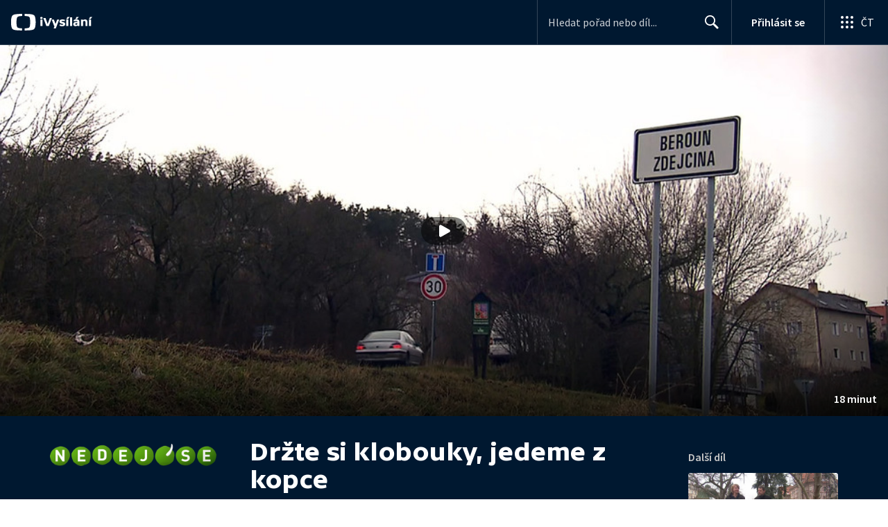

--- FILE ---
content_type: text/plain; charset=utf-8
request_url: https://events.getsitectrl.com/api/v1/events
body_size: 557
content:
{"id":"66f8889b13100e0a","user_id":"66f8889b1365c13a","time":1769025465420,"token":"1769025465.9192cacf57430c4111eb2ef1a7e1f436.72c00e5edf5260493e9fe29bc4c03a2e","geo":{"ip":"3.15.158.183","geopath":"147015:147763:220321:","geoname_id":4509177,"longitude":-83.0061,"latitude":39.9625,"postal_code":"43215","city":"Columbus","region":"Ohio","state_code":"OH","country":"United States","country_code":"US","timezone":"America/New_York"},"ua":{"platform":"Desktop","os":"Mac OS","os_family":"Mac OS X","os_version":"10.15.7","browser":"Other","browser_family":"ClaudeBot","browser_version":"1.0","device":"Spider","device_brand":"Spider","device_model":"Desktop"},"utm":{}}